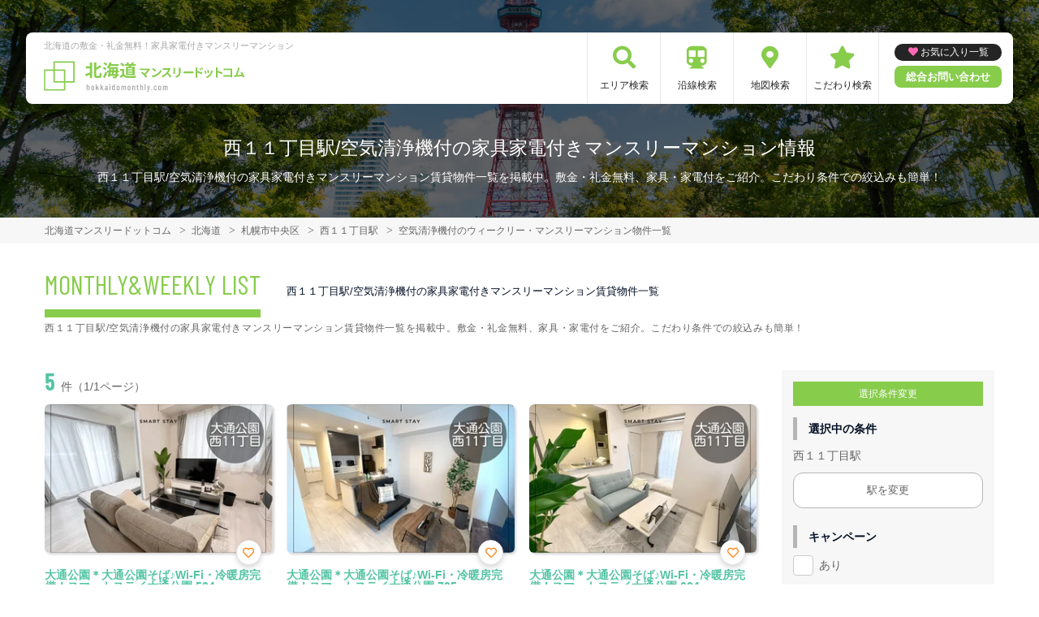

--- FILE ---
content_type: text/html; charset=UTF-8
request_url: https://hokkaidomonthly.com/srch/stations_1346/cond_29/
body_size: 7473
content:
<!DOCTYPE html>
<html lang="ja">
  <head>
        <script data-ad-client="ca-pub-2869867879816334" async src="https://pagead2.googlesyndication.com/pagead/js/adsbygoogle.js"></script>
        <meta charset="utf-8">
    <meta name="viewport" content="width=device-width, initial-scale=1.0">

    <title>西１１丁目駅/空気清浄機付の家具家電付きマンスリーマンション情報｜北海道マンスリードットコム</title>
    <meta name="description" content="【西１１丁目駅】空気清浄機付のウィークリー・マンスリーマンション情報。北海道内で長期滞在なら家具家電付きマンスリーマンションがおすすめ！札幌・旭川・帯広など北海道主要エリアのマンスリーマンションの予約なら【北海道マンスリードットコム】へ。不動産会社が管理する家具付き賃貸（マンスリー・ウィークリー物件）だから安心してご利用いただけます。">
    <meta name="keywords" content="マンスリーマンション,家具付き賃貸,マンスリー,ウィークリー,北海道,札幌市,すすきの,大通り,真駒内,小樽,千歳,北海道,帯広,駅近,ペット可,禁煙,部屋探し,マンション,家具付き,家電付き,法人,学生,受験,長期滞在,短期滞在">
  
    <!-- Resource Hints -->
    <meta http-equiv="x-dns-prefetch-control" content="on">
    <!-- Google Analytics -->
    <link rel="preconnect dns-prefetch" href="//www.google-analytics.com">
    <!-- Fonts -->
    <link rel="preconnect dns-prefetch" href="//fonts.googleapis.com">
    <link rel="preconnect dns-prefetch" href="//kit.fontawesome.com">
    <!-- Google Tag Manager -->
        <link rel="preconnect dns-prefetch" href="//www.googletagmanager.com">
    
        <link rel="canonical" href="https://hokkaidomonthly.com/srch/stations_1346/cond_29/">
      <meta name="robots" content="noarchive"/>

    <link href="https://fonts.googleapis.com/css?family=Barlow+Condensed&display=swap" rel="stylesheet">
    <link href="https://fonts.googleapis.com/css?family=Lato&display=swap" rel="stylesheet">
    <link rel="stylesheet" href="/common/assets/css/common/reset.css?1675156687">
    <link rel="stylesheet" href="/common/assets/css/common/common.css?1714443904">
    <link rel="stylesheet" href="/common/assets/css/common/icon-facility.css?1712645814">
    <link rel="stylesheet" href="/common/assets/css/parts/header/header-a.css?1675156687">
    <link rel="stylesheet" href="/common/assets/css/parts/footer/footer-a.css?1675156687">
    <link rel="stylesheet" href="/common/assets/css/parts/footnav/footnav-a.css?1675156687">
          <link rel="stylesheet" href="/common/assets/css/parts/srch/srchlist/srchlist.css?1725850827">
  <link rel="stylesheet" href="/common/assets/css/parts/srch/srchlist/roomlist.css?1675156687">
  <link rel="stylesheet" href="/common/assets/css/parts/srch/srchlist/srchlist-b.css?1724723964">
        <link rel="stylesheet" href="/common/assets/css/themes/87cc4b.css?1675156687">
        
        <link rel="stylesheet" href="/common/assets/css/common/portal-font.css?1675156687">
    <link rel="stylesheet" href="/common/assets/css/common/site-type/area-portal.css?1675156687">
        <link rel="stylesheet" href="/css/style.css?1675156688">
    <script src="https://kit.fontawesome.com/ca47a01a1d.js" crossorigin="anonymous"></script>

    <script src="https://hokkaidomonthly.com/common/assets/js/common/jquery-3.4.1.min.js"></script>
    <script src="https://hokkaidomonthly.com/common/assets/js/common/common.js?20220221"></script>
        <script src="https://hokkaidomonthly.com/common/assets/js/common/favorite.js"></script>
    <script>
    $(function() {

      // 件数取得
      var url = "https://hokkaidomonthly.com/favorite/count/";
      favoriteCount(url);

      //初期表示設定
      favoriteSelect();
      
      // お気に入りボタンスタイル追加
      addStyleToFavBtn();

      //オンオフ
      var baseAddUrl = 'https://hokkaidomonthly.com/favorite/add/XXXXXXXXXX/';
      var baseDelUrl = 'https://hokkaidomonthly.com/favorite/delete/XXXXXXXXXX/';
      toggleFavorite(baseAddUrl, baseDelUrl);

    });
    </script>
        
    
    
      <script src="https://hokkaidomonthly.com/common/assets/js/pages/srchlist.js"></script>
  <script>
    $(function(){
      activateItemToggle();
    });
  </script>
    
    
    
        <script>(function(w,d,s,l,i){w[l]=w[l]||[];w[l].push({'gtm.start':
    new Date().getTime(),event:'gtm.js'});var f=d.getElementsByTagName(s)[0],
    j=d.createElement(s),dl=l!='dataLayer'?'&l='+l:'';j.async=true;j.src=
    'https://www.googletagmanager.com/gtm.js?id='+i+dl;f.parentNode.insertBefore(j,f);
    })(window,document,'script','dataLayer','GTM-TM8HJKC');</script>
        

  </head>
  <body id="hokkaidomonthly-com">
    
          <noscript><iframe src="https://www.googletagmanager.com/ns.html?id=GTM-TM8HJKC"
      height="0" width="0" style="display:none;visibility:hidden"></iframe></noscript>
        

        <div class="header">
  <link rel="stylesheet" href="/common/assets/css/parts/header/header-nav-a.css?1675156687">
<header>
  <div class="header_box">
    <div class="logo_box">
      <p class="maintitle">北海道の敷金・礼金無料！家具家電付きマンスリーマンション</p>
      <div class="logo_img">
        <a href="https://hokkaidomonthly.com">
          <img src="https://hokkaidomonthly.com/img/logo/logo_main.svg" loading="lazy" alt="北海道の敷金・礼金無料！家具家電付きマンスリーマンション 北海道マンスリードットコム">
        </a>
      </div>
    </div>
    
    <a class="header__navbtn navbtn-request sponly" href="https://weeklyandmonthly.com/inquiry/"></a>
    
    <div class="sponly jq-headNavTgl header__navbtn">
      <div class="header__navbtn-item"></div>
      <div class="header__navbtn-item"></div>
      <div class="header__navbtn-item"></div>
    </div>
    <div class="header__nav jq-headNavTglTarget">
      <ul class="header__nav-list">
                                  <li class="header__nav-list-item area_search"><a class="t-navicon" href="https://hokkaidomonthly.com/search-area/">エリア検索</a></li>
                                      <li class="header__nav-list-item subway"><a class="t-navicon" href="https://hokkaidomonthly.com/srchline/">沿線検索</a></li>
                                      <li class="header__nav-list-item map"><a class="t-navicon" href="https://hokkaidomonthly.com/map/">地図検索</a></li>
                                      <li class="header__nav-list-item star"><a class="t-navicon" href="https://hokkaidomonthly.com/search-kodawari/">こだわり検索</a></li>
                                                                  </ul>
        <div class="header__nav-info">
                    <a class="header__nav-fav" href="https://hokkaidomonthly.com/favorite/">お気に入り一覧</a>
                              <p class="btn_request"><a class="t-bgc--tertiary" href="https://weeklyandmonthly.com/inquiry/">総合お問い合わせ</a></p>
        </div>
    </div>
  </div>
</header>  <div class="inner">
    <h1 class="header__pagetext">西１１丁目駅/空気清浄機付の家具家電付きマンスリーマンション情報</h1>
    <p class="header__pagetext-en">西１１丁目駅/空気清浄機付の家具家電付きマンスリーマンション賃貸物件一覧を掲載中。敷金・礼金無料、家具・家電付をご紹介。こだわり条件での絞込みも簡単！</p>
  </div>
</div>
    <div class="content">
      
<div class="breadcrumb">
  <ol class="breadcrumb-list inner" itemscope itemtype="https://schema.org/BreadcrumbList">
                  <li itemprop="itemListElement" itemscope itemtype="https://schema.org/ListItem">
  <a itemtype="https://schema.org/Thing" itemprop="item" href="https://hokkaidomonthly.com">
    <span itemprop="name">北海道マンスリードットコム</span>
  </a>
  <meta itemprop="position" content="1">
</li>
              <li itemprop="itemListElement" itemscope itemtype="https://schema.org/ListItem">
  <a itemtype="https://schema.org/Thing" itemprop="item" href="https://hokkaidomonthly.com/srch/">
    <span itemprop="name">北海道</span>
  </a>
  <meta itemprop="position" content="2">
</li>
              <li itemprop="itemListElement" itemscope itemtype="https://schema.org/ListItem">
  <a itemtype="https://schema.org/Thing" itemprop="item" href="https://hokkaidomonthly.com/srch/pref_1/city_1101/">
    <span itemprop="name">札幌市中央区</span>
  </a>
  <meta itemprop="position" content="3">
</li>
              <li itemprop="itemListElement" itemscope itemtype="https://schema.org/ListItem">
  <a itemtype="https://schema.org/Thing" itemprop="item" href="https://hokkaidomonthly.com/srch/stations_1346/">
    <span itemprop="name">西１１丁目駅</span>
  </a>
  <meta itemprop="position" content="4">
</li>
              <li itemprop="itemListElement" itemscope itemtype="https://schema.org/ListItem">
  <a itemtype="https://schema.org/Thing" itemprop="item" href="https://hokkaidomonthly.com/srch/stations_1346/cond_29/">
    <span itemprop="name">空気清浄機付のウィークリー・マンスリーマンション物件一覧</span>
  </a>
  <meta itemprop="position" content="5">
</li>
            </ol>
</div>

<div class="roomlist">
  <div class="inner">
    <p class="title-content t-title-content s-title-content">MONTHLY&WEEKLY LIST</p>
    <h2 class="title-content-sub">西１１丁目駅/空気清浄機付の家具家電付きマンスリーマンション賃貸物件一覧</h2>
    <div class="main has-sidebar ">
      <div class="main__list">
        <div class="sort-bar">
          <p class="count"><span class="num t-color--secondary">5</span>件（1/1ページ）</p>
        </div>

                <ul class="roomitemlist">

                                  <li class="roomitemlist__item">
  <ul class="item__img-label">
          </ul>
    <a class="item-inner" href="https://hokkaidomonthly.com/srch/?cm=v&amp;id=866878" target="_blank">
    <p class="item__text-name t-color--secondary">
      大通公園＊大通公園そば♪Wi-Fi・冷暖房完備！スマートステイ大通公園 504・1LDK(No.866878)
            <span class="roomitemlist__favbtn jq-favBtn jq-toggleFavorite jq-addFavoriteList" data-room-id="866878"  data-favoriteadd="https://hokkaidomonthly.com/favorite/add/XXXXXXXXXX/" data-favoritedel="https://hokkaidomonthly.com/favorite/delete/XXXXXXXXXX/" data-favoritejson="https://hokkaidomonthly.com/favorite/json/list/" data-favoritelist="https://hokkaidomonthly.com/favorite/">お気に入り登録</span>
          </p>
    <div class="item__img">
      <img src="https://p1-2ad82ee2.imageflux.jp/c!/f=webp:auto,q=85,w=300,u=0/storage/room/866878/3LvHfo3zWvHWdiK5vNORlBvWjiCH33TisNxExDRQ.jpg" loading="lazy" alt="西１１丁目駅の家具家電付きマンスリーマンション「大通公園＊大通公園そば♪Wi-Fi・冷暖房完備！スマートステイ大通公園 504・1LDK(No.866878)」メイン画像">
    </div>
    <div class="item__text">
      <p class="item__text-detail r-access">
      	          <span>札幌市中央区</span>
              </p>
            <p class="item__text-catch ">【東西線 西11丁目駅すぐ】大通・札幌まですぐ！大通駅・大通公園は徒歩でアクセス可能◎1LDKのきれいなお部屋です♪</p>
            
      
      
          </div>
  </a>
    <div class="item__bottom">
    <table class="room-info">
      <tr>
        <th>アクセス</th>
        <td colspan="3">
                        札幌市軌道線「中央区役所前駅」徒歩7分                </td>
      </tr>
      <tr>
        <th>間取り</th>
        <td>
                1LDK
                </td>
        <th>面積</th>
        <td>
                32m&sup2;
                </td>
      </tr>
      <tr>
        <th>築年数</th>
        <td colspan="3">
                2017年9月築
                </td>
      </tr>
    </table>

        <!-- plan_id=799641 -->
      <table class="plans">
        <thead>
          <tr>
            <th>プラン名・期間</th>
            <th class="r-price__ttl">月額目安</th>
          </tr>
        </thead>
        <tbody class="r-price__num">
                                      <!-- rooms.id=866878 -->
              <tr data-plan-id="799641">
                <th class="r-price__num-name">
                  <strong>大通公園｜【Wi-Fi無料】基本プラン</strong>
                  <br>
                                    <span>30日以上～365日未満</span>
                                  </th>
                <td class="r-price__num__total-month-amount">
                                    <p class="total-month-amount"><strong>173,000</strong>円/月～</p>
                                    <span>初期費用他 39,600円～</span>
                </td>
              </tr>
                    </tbody>
      </table>
      </div>
    <div class="item__bottom">
    <ul class="condition">
            <li class="condition__item">空気清浄機付</li>
            <li class="condition__item">女性向け</li>
            <li class="condition__item">高級・ハイグレード</li>
            <li class="condition__item">駅近</li>
            <li class="condition__item">インターネット無料</li>
          </ul>
  </div>

  
    <div class="item__bottom2">
        <div class="roomitemlist__breadcrumb">
    <ul class="roomitemlist__breadcrumb-list" itemscope itemtype="https://schema.org/BreadcrumbList">
                                  <li class="roomitemlist__breadcrumb-list-item" itemprop="itemListElement" itemscope itemtype="https://schema.org/ListItem">
  <a itemtype="https://schema.org/Thing" itemprop="item" href="https://hokkaidomonthly.com/srch/pref_1/">
    <span itemprop="name">北海道</span>
  </a>
  <meta itemprop="position" content="1">
</li>
                                      <li class="roomitemlist__breadcrumb-list-item" itemprop="itemListElement" itemscope itemtype="https://schema.org/ListItem">
  <a itemtype="https://schema.org/Thing" itemprop="item" href="https://hokkaidomonthly.com/srch/pref_1/city_1101/">
    <span itemprop="name">札幌市中央区</span>
  </a>
  <meta itemprop="position" content="2">
</li>
                            </ul>
</div>      </div>
  
    
  <ul class="item__btn">
        <a class="t-btn--primary item__btn-link contact" href="https://hokkaidomonthly.com/reserve/?bb_id=866878">お問合わせ</a>
    <a class="t-btn--secondary item__btn-link tel" href="tel:050-7587-6305">電話する</a>
      </ul>
      <p class="roomitemlist__accountname">運営会社：<a href="https://hokkaidomonthly.com/srchcompany/dtl_832/">Weekly&amp;Monthly株式会社</a></p>
  </li>                                              <li class="roomitemlist__item">
  <ul class="item__img-label">
          </ul>
    <a class="item-inner" href="https://hokkaidomonthly.com/srch/?cm=v&amp;id=843162" target="_blank">
    <p class="item__text-name t-color--secondary">
      大通公園＊大通公園そば♪Wi-Fi・冷暖房完備！スマートステイ大通公園 705・1LDK(No.843162)
            <span class="roomitemlist__favbtn jq-favBtn jq-toggleFavorite jq-addFavoriteList" data-room-id="843162"  data-favoriteadd="https://hokkaidomonthly.com/favorite/add/XXXXXXXXXX/" data-favoritedel="https://hokkaidomonthly.com/favorite/delete/XXXXXXXXXX/" data-favoritejson="https://hokkaidomonthly.com/favorite/json/list/" data-favoritelist="https://hokkaidomonthly.com/favorite/">お気に入り登録</span>
          </p>
    <div class="item__img">
      <img src="https://p1-2ad82ee2.imageflux.jp/c!/f=webp:auto,q=85,w=300,u=0/storage/room/843162/Go1AbHZs2tU3nKztJg1h39mTa5OgkbOjq4ET3jPh.jpg" loading="lazy" alt="西１１丁目駅の家具家電付きマンスリーマンション「大通公園＊大通公園そば♪Wi-Fi・冷暖房完備！スマートステイ大通公園 705・1LDK(No.843162)」メイン画像">
    </div>
    <div class="item__text">
      <p class="item__text-detail r-access">
      	          <span>札幌市中央区</span>
              </p>
            <p class="item__text-catch ">【人気の1LDK♪】大通駅まですぐの東西線 西11丁目駅から徒歩4分。札幌駅までのアクセスも楽々です！落ち着いた雰囲気のお部屋でゆったりとお過ごしください(^^)/</p>
            
      
      
          </div>
  </a>
    <div class="item__bottom">
    <table class="room-info">
      <tr>
        <th>アクセス</th>
        <td colspan="3">
                        札幌市軌道線「中央区役所前駅」徒歩7分                </td>
      </tr>
      <tr>
        <th>間取り</th>
        <td>
                1LDK
                </td>
        <th>面積</th>
        <td>
                34m&sup2;
                </td>
      </tr>
      <tr>
        <th>築年数</th>
        <td colspan="3">
                2017年9月築
                </td>
      </tr>
    </table>

        <!-- plan_id=799641 -->
      <table class="plans">
        <thead>
          <tr>
            <th>プラン名・期間</th>
            <th class="r-price__ttl">月額目安</th>
          </tr>
        </thead>
        <tbody class="r-price__num">
                                      <!-- rooms.id=843162 -->
              <tr data-plan-id="799641">
                <th class="r-price__num-name">
                  <strong>大通公園｜【Wi-Fi無料】基本プラン</strong>
                  <br>
                                    <span>30日以上～365日未満</span>
                                  </th>
                <td class="r-price__num__total-month-amount">
                                    <p class="total-month-amount"><strong>173,000</strong>円/月～</p>
                                    <span>初期費用他 39,600円～</span>
                </td>
              </tr>
                    </tbody>
      </table>
      </div>
    <div class="item__bottom">
    <ul class="condition">
            <li class="condition__item">空気清浄機付</li>
            <li class="condition__item">女性向け</li>
            <li class="condition__item">高級・ハイグレード</li>
            <li class="condition__item">駅近</li>
            <li class="condition__item">インターネット無料</li>
          </ul>
  </div>

  
    <div class="item__bottom2">
        <div class="roomitemlist__breadcrumb">
    <ul class="roomitemlist__breadcrumb-list" itemscope itemtype="https://schema.org/BreadcrumbList">
                                  <li class="roomitemlist__breadcrumb-list-item" itemprop="itemListElement" itemscope itemtype="https://schema.org/ListItem">
  <a itemtype="https://schema.org/Thing" itemprop="item" href="https://hokkaidomonthly.com/srch/pref_1/">
    <span itemprop="name">北海道</span>
  </a>
  <meta itemprop="position" content="1">
</li>
                                      <li class="roomitemlist__breadcrumb-list-item" itemprop="itemListElement" itemscope itemtype="https://schema.org/ListItem">
  <a itemtype="https://schema.org/Thing" itemprop="item" href="https://hokkaidomonthly.com/srch/pref_1/city_1101/">
    <span itemprop="name">札幌市中央区</span>
  </a>
  <meta itemprop="position" content="2">
</li>
                            </ul>
</div>      </div>
  
    
  <ul class="item__btn">
        <a class="t-btn--primary item__btn-link contact" href="https://hokkaidomonthly.com/reserve/?bb_id=843162">お問合わせ</a>
    <a class="t-btn--secondary item__btn-link tel" href="tel:050-7587-6305">電話する</a>
      </ul>
      <p class="roomitemlist__accountname">運営会社：<a href="https://hokkaidomonthly.com/srchcompany/dtl_832/">Weekly&amp;Monthly株式会社</a></p>
  </li>                                              <li class="roomitemlist__item">
  <ul class="item__img-label">
          </ul>
    <a class="item-inner" href="https://hokkaidomonthly.com/srch/?cm=v&amp;id=843443" target="_blank">
    <p class="item__text-name t-color--secondary">
      大通公園＊大通公園そば♪Wi-Fi・冷暖房完備！スマートステイ大通公園 604・1LDK(No.843443)
            <span class="roomitemlist__favbtn jq-favBtn jq-toggleFavorite jq-addFavoriteList" data-room-id="843443"  data-favoriteadd="https://hokkaidomonthly.com/favorite/add/XXXXXXXXXX/" data-favoritedel="https://hokkaidomonthly.com/favorite/delete/XXXXXXXXXX/" data-favoritejson="https://hokkaidomonthly.com/favorite/json/list/" data-favoritelist="https://hokkaidomonthly.com/favorite/">お気に入り登録</span>
          </p>
    <div class="item__img">
      <img src="https://p1-2ad82ee2.imageflux.jp/c!/f=webp:auto,q=85,w=300,u=0/storage/room/843443/cOlc44RykJPX84ha3xm4AiWBeU0PGQDItKIC9TN7.jpg" loading="lazy" alt="西１１丁目駅の家具家電付きマンスリーマンション「大通公園＊大通公園そば♪Wi-Fi・冷暖房完備！スマートステイ大通公園 604・1LDK(No.843443)」メイン画像">
    </div>
    <div class="item__text">
      <p class="item__text-detail r-access">
      	          <span>札幌市中央区</span>
              </p>
            <p class="item__text-catch ">【札幌中心部で利便性抜群】東西線 西11丁目駅まで徒歩4分！Wi-Fi無料、オートロック、宅配ボックスあり、冷暖房完備のキレイな物件です♪</p>
            
      
      
          </div>
  </a>
    <div class="item__bottom">
    <table class="room-info">
      <tr>
        <th>アクセス</th>
        <td colspan="3">
                        札幌市軌道線「中央区役所前駅」徒歩7分                </td>
      </tr>
      <tr>
        <th>間取り</th>
        <td>
                1LDK
                </td>
        <th>面積</th>
        <td>
                32m&sup2;
                </td>
      </tr>
      <tr>
        <th>築年数</th>
        <td colspan="3">
                2017年9月築
                </td>
      </tr>
    </table>

        <!-- plan_id=799641 -->
      <table class="plans">
        <thead>
          <tr>
            <th>プラン名・期間</th>
            <th class="r-price__ttl">月額目安</th>
          </tr>
        </thead>
        <tbody class="r-price__num">
                                      <!-- rooms.id=843443 -->
              <tr data-plan-id="799641">
                <th class="r-price__num-name">
                  <strong>大通公園｜【Wi-Fi無料】基本プラン</strong>
                  <br>
                                    <span>30日以上～365日未満</span>
                                  </th>
                <td class="r-price__num__total-month-amount">
                                    <p class="total-month-amount"><strong>173,000</strong>円/月～</p>
                                    <span>初期費用他 39,600円～</span>
                </td>
              </tr>
                    </tbody>
      </table>
      </div>
    <div class="item__bottom">
    <ul class="condition">
            <li class="condition__item">空気清浄機付</li>
            <li class="condition__item">女性向け</li>
            <li class="condition__item">高級・ハイグレード</li>
            <li class="condition__item">駅近</li>
            <li class="condition__item">インターネット無料</li>
          </ul>
  </div>

  
    <div class="item__bottom2">
        <div class="roomitemlist__breadcrumb">
    <ul class="roomitemlist__breadcrumb-list" itemscope itemtype="https://schema.org/BreadcrumbList">
                                  <li class="roomitemlist__breadcrumb-list-item" itemprop="itemListElement" itemscope itemtype="https://schema.org/ListItem">
  <a itemtype="https://schema.org/Thing" itemprop="item" href="https://hokkaidomonthly.com/srch/pref_1/">
    <span itemprop="name">北海道</span>
  </a>
  <meta itemprop="position" content="1">
</li>
                                      <li class="roomitemlist__breadcrumb-list-item" itemprop="itemListElement" itemscope itemtype="https://schema.org/ListItem">
  <a itemtype="https://schema.org/Thing" itemprop="item" href="https://hokkaidomonthly.com/srch/pref_1/city_1101/">
    <span itemprop="name">札幌市中央区</span>
  </a>
  <meta itemprop="position" content="2">
</li>
                            </ul>
</div>      </div>
  
    
  <ul class="item__btn">
        <a class="t-btn--primary item__btn-link contact" href="https://hokkaidomonthly.com/reserve/?bb_id=843443">お問合わせ</a>
    <a class="t-btn--secondary item__btn-link tel" href="tel:050-7587-6305">電話する</a>
      </ul>
      <p class="roomitemlist__accountname">運営会社：<a href="https://hokkaidomonthly.com/srchcompany/dtl_832/">Weekly&amp;Monthly株式会社</a></p>
  </li>                                              <li class="roomitemlist__item">
  <ul class="item__img-label">
          </ul>
    <a class="item-inner" href="https://hokkaidomonthly.com/srch/?cm=v&amp;id=917726" target="_blank">
    <p class="item__text-name t-color--secondary">
      大通公園＊大通公園そば♪Wi-Fi・冷暖房完備！スマートステイ大通公園 303・1LDK(No.917726)
            <span class="roomitemlist__favbtn jq-favBtn jq-toggleFavorite jq-addFavoriteList" data-room-id="917726"  data-favoriteadd="https://hokkaidomonthly.com/favorite/add/XXXXXXXXXX/" data-favoritedel="https://hokkaidomonthly.com/favorite/delete/XXXXXXXXXX/" data-favoritejson="https://hokkaidomonthly.com/favorite/json/list/" data-favoritelist="https://hokkaidomonthly.com/favorite/">お気に入り登録</span>
          </p>
    <div class="item__img">
      <img src="https://p1-2ad82ee2.imageflux.jp/c!/f=webp:auto,q=85,w=300,u=0/storage/room/917726/PaFmcd6LmGJHaj6IlaYn0dFGH08YGuMogeoexj10.jpg" loading="lazy" alt="西１１丁目駅の家具家電付きマンスリーマンション「大通公園＊大通公園そば♪Wi-Fi・冷暖房完備！スマートステイ大通公園 303・1LDK(No.917726)」メイン画像">
    </div>
    <div class="item__text">
      <p class="item__text-detail r-access">
      	          <span>札幌市中央区</span>
              </p>
            <p class="item__text-catch ">【札幌・大通エリア】人気の東西線 西11丁目駅すぐ、駅まで徒歩4分と駅近です(^^)/大通公園そばで札幌中心部の好立地♪</p>
            
      
      
          </div>
  </a>
    <div class="item__bottom">
    <table class="room-info">
      <tr>
        <th>アクセス</th>
        <td colspan="3">
                        札幌市軌道線「中央区役所前駅」徒歩7分                </td>
      </tr>
      <tr>
        <th>間取り</th>
        <td>
                1LDK
                </td>
        <th>面積</th>
        <td>
                32m&sup2;
                </td>
      </tr>
      <tr>
        <th>築年数</th>
        <td colspan="3">
                2017年9月築
                </td>
      </tr>
    </table>

        <!-- plan_id=799641 -->
      <table class="plans">
        <thead>
          <tr>
            <th>プラン名・期間</th>
            <th class="r-price__ttl">月額目安</th>
          </tr>
        </thead>
        <tbody class="r-price__num">
                                      <!-- rooms.id=917726 -->
              <tr data-plan-id="799641">
                <th class="r-price__num-name">
                  <strong>大通公園｜【Wi-Fi無料】基本プラン</strong>
                  <br>
                                    <span>30日以上～365日未満</span>
                                  </th>
                <td class="r-price__num__total-month-amount">
                                    <p class="total-month-amount"><strong>173,000</strong>円/月～</p>
                                    <span>初期費用他 39,600円～</span>
                </td>
              </tr>
                    </tbody>
      </table>
      </div>
    <div class="item__bottom">
    <ul class="condition">
            <li class="condition__item">空気清浄機付</li>
            <li class="condition__item">女性向け</li>
            <li class="condition__item">高級・ハイグレード</li>
            <li class="condition__item">駅近</li>
            <li class="condition__item">インターネット無料</li>
          </ul>
  </div>

  
    <div class="item__bottom2">
        <div class="roomitemlist__breadcrumb">
    <ul class="roomitemlist__breadcrumb-list" itemscope itemtype="https://schema.org/BreadcrumbList">
                                  <li class="roomitemlist__breadcrumb-list-item" itemprop="itemListElement" itemscope itemtype="https://schema.org/ListItem">
  <a itemtype="https://schema.org/Thing" itemprop="item" href="https://hokkaidomonthly.com/srch/pref_1/">
    <span itemprop="name">北海道</span>
  </a>
  <meta itemprop="position" content="1">
</li>
                                      <li class="roomitemlist__breadcrumb-list-item" itemprop="itemListElement" itemscope itemtype="https://schema.org/ListItem">
  <a itemtype="https://schema.org/Thing" itemprop="item" href="https://hokkaidomonthly.com/srch/pref_1/city_1101/">
    <span itemprop="name">札幌市中央区</span>
  </a>
  <meta itemprop="position" content="2">
</li>
                            </ul>
</div>      </div>
  
    
  <ul class="item__btn">
        <a class="t-btn--primary item__btn-link contact" href="https://hokkaidomonthly.com/reserve/?bb_id=917726">お問合わせ</a>
    <a class="t-btn--secondary item__btn-link tel" href="tel:050-7587-6305">電話する</a>
      </ul>
      <p class="roomitemlist__accountname">運営会社：<a href="https://hokkaidomonthly.com/srchcompany/dtl_832/">Weekly&amp;Monthly株式会社</a></p>
  </li>                                              <li class="roomitemlist__item">
  <ul class="item__img-label">
          </ul>
    <a class="item-inner" href="https://hokkaidomonthly.com/srch/?cm=v&amp;id=843073" target="_blank">
    <p class="item__text-name t-color--secondary">
      大通公園＊大通公園そば♪Wi-Fi・冷暖房完備！スマートステイ大通公園 1005・1LDK(No.843073)
            <span class="roomitemlist__favbtn jq-favBtn jq-toggleFavorite jq-addFavoriteList" data-room-id="843073"  data-favoriteadd="https://hokkaidomonthly.com/favorite/add/XXXXXXXXXX/" data-favoritedel="https://hokkaidomonthly.com/favorite/delete/XXXXXXXXXX/" data-favoritejson="https://hokkaidomonthly.com/favorite/json/list/" data-favoritelist="https://hokkaidomonthly.com/favorite/">お気に入り登録</span>
          </p>
    <div class="item__img">
      <img src="https://p1-2ad82ee2.imageflux.jp/c!/f=webp:auto,q=85,w=300,u=0/storage/room/843073/LU7EbV6f6TLvupuQRy20IJa79qV80XRopl7ornDI.jpg" loading="lazy" alt="西１１丁目駅の家具家電付きマンスリーマンション「大通公園＊大通公園そば♪Wi-Fi・冷暖房完備！スマートステイ大通公園 1005・1LDK(No.843073)」メイン画像">
    </div>
    <div class="item__text">
      <p class="item__text-detail r-access">
      	          <span>札幌市中央区</span>
              </p>
            <p class="item__text-catch ">【大通公園すぐの西11丁目駅エリア】大通駅徒歩圏内の好立地♪清潔感・落ち着きのある居室でワンランク上の滞在が叶います(*^^*)</p>
            
      
      
          </div>
  </a>
    <div class="item__bottom">
    <table class="room-info">
      <tr>
        <th>アクセス</th>
        <td colspan="3">
                        札幌市軌道線「中央区役所前駅」徒歩7分                </td>
      </tr>
      <tr>
        <th>間取り</th>
        <td>
                1LDK
                </td>
        <th>面積</th>
        <td>
                34m&sup2;
                </td>
      </tr>
      <tr>
        <th>築年数</th>
        <td colspan="3">
                2017年9月築
                </td>
      </tr>
    </table>

        <!-- plan_id=799641 -->
      <table class="plans">
        <thead>
          <tr>
            <th>プラン名・期間</th>
            <th class="r-price__ttl">月額目安</th>
          </tr>
        </thead>
        <tbody class="r-price__num">
                                      <!-- rooms.id=843073 -->
              <tr data-plan-id="799641">
                <th class="r-price__num-name">
                  <strong>大通公園｜【Wi-Fi無料】基本プラン</strong>
                  <br>
                                    <span>30日以上～365日未満</span>
                                  </th>
                <td class="r-price__num__total-month-amount">
                                    <p class="total-month-amount"><strong>173,000</strong>円/月～</p>
                                    <span>初期費用他 39,600円～</span>
                </td>
              </tr>
                    </tbody>
      </table>
      </div>
    <div class="item__bottom">
    <ul class="condition">
            <li class="condition__item">空気清浄機付</li>
            <li class="condition__item">女性向け</li>
            <li class="condition__item">高級・ハイグレード</li>
            <li class="condition__item">駅近</li>
            <li class="condition__item">インターネット無料</li>
          </ul>
  </div>

  
    <div class="item__bottom2">
        <div class="roomitemlist__breadcrumb">
    <ul class="roomitemlist__breadcrumb-list" itemscope itemtype="https://schema.org/BreadcrumbList">
                                  <li class="roomitemlist__breadcrumb-list-item" itemprop="itemListElement" itemscope itemtype="https://schema.org/ListItem">
  <a itemtype="https://schema.org/Thing" itemprop="item" href="https://hokkaidomonthly.com/srch/pref_1/">
    <span itemprop="name">北海道</span>
  </a>
  <meta itemprop="position" content="1">
</li>
                                      <li class="roomitemlist__breadcrumb-list-item" itemprop="itemListElement" itemscope itemtype="https://schema.org/ListItem">
  <a itemtype="https://schema.org/Thing" itemprop="item" href="https://hokkaidomonthly.com/srch/pref_1/city_1101/">
    <span itemprop="name">札幌市中央区</span>
  </a>
  <meta itemprop="position" content="2">
</li>
                            </ul>
</div>      </div>
  
    
  <ul class="item__btn">
        <a class="t-btn--primary item__btn-link contact" href="https://hokkaidomonthly.com/reserve/?bb_id=843073">お問合わせ</a>
    <a class="t-btn--secondary item__btn-link tel" href="tel:050-7587-6305">電話する</a>
      </ul>
      <p class="roomitemlist__accountname">運営会社：<a href="https://hokkaidomonthly.com/srchcompany/dtl_832/">Weekly&amp;Monthly株式会社</a></p>
  </li>                      
        </ul>

        <div class="pager">
        
        </div>
                  
          
          
          
          
                                
          
          
                                              </div>

            <span id="jump-srchcond"></span>
      <p class="search-title-sub">西１１丁目駅/空気清浄機付の家具家電付きマンスリーマンション賃貸物件一覧を掲載中。敷金・礼金無料、家具・家電付をご紹介。こだわり条件での絞込みも簡単！<span class="search-title-sub-trigger">…</span></p>
      <div class="main__menu">
                <div class="condpanel">
          <p class="condpanel__title t-label-item">選択条件変更</p>
          <form method="post" action="https://hokkaidomonthly.com/room-search/">
            <input type="hidden" name="_token" value="pFhvkoQjZvtvR9cxKRC12HIJSRJrIgolR5nbAzWa" autocomplete="off">
            
            
            
            
            
            
            
                        <input type="hidden" name="station_id" value="1346" />
            
            
            <div class="condpanel__item">
              <p class="condpanel__item-title">選択中の条件</p>
                            <p class="txt-selected">西１１丁目駅</p>
                                            <a href="https://hokkaidomonthly.com/srchline/" class="areaselect-link">駅を変更</a>
                            
              
              <!-- 市区町村リンク -->
                          </div>
                                                
                        <div class="jq-showMoreTarget">
                            <div class="condpanel__item">
                <p class="condpanel__item-title">キャンペーン</p>
                <div class="checkboxlist">
                  <input type="checkbox" name="campaign" id="campaign" value="1" >
                  <label for="campaign">あり</label>
                </div>
              </div>
              
              <div class="condpanel__item">
                <p class="condpanel__item-title">駅徒歩</p>
                <div class="select">
                  <select name="on_foot">
                    <option value="">指定しない</option>
                                        <option value="1" >1分以内</option>
                                        <option value="3" >3分以内</option>
                                        <option value="5" >5分以内</option>
                                        <option value="7" >7分以内</option>
                                        <option value="10" >10分以内</option>
                                        <option value="15" >15分以内</option>
                                        <option value="20" >20分以内</option>
                                      </select>
                </div>
              </div>

              <div class="condpanel__item">
                <p class="condpanel__item-title">部屋面積</p>
                <div class="select-range">
                  <div class="select">
                    <select name="room_size_st">
                      <option value="">下限</option>
                                            <option value="15" >15㎡</option>
                                            <option value="20" >20㎡</option>
                                            <option value="25" >25㎡</option>
                                            <option value="30" >30㎡</option>
                                            <option value="35" >35㎡</option>
                                            <option value="40" >40㎡</option>
                                            <option value="45" >45㎡</option>
                                            <option value="50" >50㎡</option>
                                            <option value="60" >60㎡</option>
                                            <option value="70" >70㎡</option>
                                            <option value="80" >80㎡</option>
                                            <option value="90" >90㎡</option>
                                            <option value="100" >100㎡</option>
                                            <option value="200" >200㎡</option>
                                          </select>
                  </div>
                  <span class="dash">～</span>
                  <div class="select">
                    <select name="room_size_ed">
                      <option value="">上限</option>
                                            <option value="15" >15㎡</option>
                                            <option value="20" >20㎡</option>
                                            <option value="25" >25㎡</option>
                                            <option value="30" >30㎡</option>
                                            <option value="35" >35㎡</option>
                                            <option value="40" >40㎡</option>
                                            <option value="45" >45㎡</option>
                                            <option value="50" >50㎡</option>
                                            <option value="60" >60㎡</option>
                                            <option value="70" >70㎡</option>
                                            <option value="80" >80㎡</option>
                                            <option value="90" >90㎡</option>
                                            <option value="100" >100㎡</option>
                                            <option value="200" >200㎡</option>
                                          </select>
                  </div>
                </div>
              </div>

              <div class="condpanel__item">
                <p class="condpanel__item-title">こだわり条件</p>
                <div class="checkboxlist">
                                    <input type="checkbox" name="cond[]" id="cond-16" value="16" >
                  <label for="cond-16">
                    <a href="https://hokkaidomonthly.com/srch/stations_1346/cond_16/">女性向け</a>
                  </label>
                                    <input type="checkbox" name="cond[]" id="cond-22" value="22" >
                  <label for="cond-22">
                    <a href="https://hokkaidomonthly.com/srch/stations_1346/cond_22/">ファミリー向け</a>
                  </label>
                                    <input type="checkbox" name="cond[]" id="cond-34" value="34" >
                  <label for="cond-34">
                    <a href="https://hokkaidomonthly.com/srch/stations_1346/cond_34/">同棲向け</a>
                  </label>
                                    <input type="checkbox" name="cond[]" id="cond-6" value="6" >
                  <label for="cond-6">
                    <a href="https://hokkaidomonthly.com/srch/stations_1346/cond_6/">ペット可</a>
                  </label>
                                    <input type="checkbox" name="cond[]" id="cond-13" value="13" >
                  <label for="cond-13">
                    <a href="https://hokkaidomonthly.com/srch/stations_1346/cond_13/">高級・ハイグレード</a>
                  </label>
                                    <input type="checkbox" name="cond[]" id="cond-33" value="33" >
                  <label for="cond-33">
                    <a href="https://hokkaidomonthly.com/srch/stations_1346/cond_33/">家具なしOK</a>
                  </label>
                                    <input type="checkbox" name="cond[]" id="cond-1" value="1" >
                  <label for="cond-1">
                    <a href="https://hokkaidomonthly.com/srch/stations_1346/cond_1/">駅近</a>
                  </label>
                                    <input type="checkbox" name="cond[]" id="cond-2" value="2" >
                  <label for="cond-2">
                    <a href="https://hokkaidomonthly.com/srch/stations_1346/cond_2/">インターネット無料</a>
                  </label>
                                    <input type="checkbox" name="cond[]" id="cond-3" value="3" >
                  <label for="cond-3">
                    <a href="https://hokkaidomonthly.com/srch/stations_1346/cond_3/">wifiあり</a>
                  </label>
                                    <input type="checkbox" name="cond[]" id="cond-4" value="4" >
                  <label for="cond-4">
                    <a href="https://hokkaidomonthly.com/srch/stations_1346/cond_4/">駐車場あり</a>
                  </label>
                  
                  <div class="jq-showMoreTargetPC">
                                    <input type="checkbox" name="cond[]" id="cond-5" value="5" >
                  <label for="cond-5">
                    <a href="https://hokkaidomonthly.com/srch/stations_1346/cond_5/">オートロック</a>
                  </label>
                                    <input type="checkbox" name="cond[]" id="cond-7" value="7" >
                  <label for="cond-7">
                    <a href="https://hokkaidomonthly.com/srch/stations_1346/cond_7/">手数料無料</a>
                  </label>
                                    <input type="checkbox" name="cond[]" id="cond-8" value="8" >
                  <label for="cond-8">
                    <a href="https://hokkaidomonthly.com/srch/stations_1346/cond_8/">保証人不要</a>
                  </label>
                                    <input type="checkbox" name="cond[]" id="cond-9" value="9" >
                  <label for="cond-9">
                    <a href="https://hokkaidomonthly.com/srch/stations_1346/cond_9/">広めのLDK</a>
                  </label>
                                    <input type="checkbox" name="cond[]" id="cond-10" value="10" >
                  <label for="cond-10">
                    <a href="https://hokkaidomonthly.com/srch/stations_1346/cond_10/">風呂･トイレ別</a>
                  </label>
                                    <input type="checkbox" name="cond[]" id="cond-11" value="11" >
                  <label for="cond-11">
                    <a href="https://hokkaidomonthly.com/srch/stations_1346/cond_11/">家具付賃貸</a>
                  </label>
                                    <input type="checkbox" name="cond[]" id="cond-12" value="12" >
                  <label for="cond-12">
                    <a href="https://hokkaidomonthly.com/srch/stations_1346/cond_12/">禁煙ルーム</a>
                  </label>
                                    <input type="checkbox" name="cond[]" id="cond-14" value="14" >
                  <label for="cond-14">
                    <a href="https://hokkaidomonthly.com/srch/stations_1346/cond_14/">温泉付き</a>
                  </label>
                                    <input type="checkbox" name="cond[]" id="cond-15" value="15" >
                  <label for="cond-15">
                    <a href="https://hokkaidomonthly.com/srch/stations_1346/cond_15/">カード決済OK</a>
                  </label>
                                    <input type="checkbox" name="cond[]" id="cond-17" value="17" >
                  <label for="cond-17">
                    <a href="https://hokkaidomonthly.com/srch/stations_1346/cond_17/">デザイナーズ</a>
                  </label>
                                    <input type="checkbox" name="cond[]" id="cond-18" value="18" >
                  <label for="cond-18">
                    <a href="https://hokkaidomonthly.com/srch/stations_1346/cond_18/">リフォーム済</a>
                  </label>
                                    <input type="checkbox" name="cond[]" id="cond-19" value="19" >
                  <label for="cond-19">
                    <a href="https://hokkaidomonthly.com/srch/stations_1346/cond_19/">上階･眺望抜群</a>
                  </label>
                                    <input type="checkbox" name="cond[]" id="cond-20" value="20" >
                  <label for="cond-20">
                    <a href="https://hokkaidomonthly.com/srch/stations_1346/cond_20/">学生向け</a>
                  </label>
                                    <input type="checkbox" name="cond[]" id="cond-21" value="21" >
                  <label for="cond-21">
                    <a href="https://hokkaidomonthly.com/srch/stations_1346/cond_21/">法人契約歓迎</a>
                  </label>
                                    <input type="checkbox" name="cond[]" id="cond-23" value="23" >
                  <label for="cond-23">
                    <a href="https://hokkaidomonthly.com/srch/stations_1346/cond_23/">出張・研修向け</a>
                  </label>
                                    <input type="checkbox" name="cond[]" id="cond-24" value="24" >
                  <label for="cond-24">
                    <a href="https://hokkaidomonthly.com/srch/stations_1346/cond_24/">日当り良好</a>
                  </label>
                                    <input type="checkbox" name="cond[]" id="cond-25" value="25" >
                  <label for="cond-25">
                    <a href="https://hokkaidomonthly.com/srch/stations_1346/cond_25/">閑静な住宅地</a>
                  </label>
                                    <input type="checkbox" name="cond[]" id="cond-26" value="26" >
                  <label for="cond-26">
                    <a href="https://hokkaidomonthly.com/srch/stations_1346/cond_26/">清掃サービス有</a>
                  </label>
                                    <input type="checkbox" name="cond[]" id="cond-27" value="27" >
                  <label for="cond-27">
                    <a href="https://hokkaidomonthly.com/srch/stations_1346/cond_27/">賃料交渉可</a>
                  </label>
                                    <input type="checkbox" name="cond[]" id="cond-28" value="28" >
                  <label for="cond-28">
                    <a href="https://hokkaidomonthly.com/srch/stations_1346/cond_28/">テレワーク・在宅勤務可</a>
                  </label>
                                    <input type="checkbox" name="cond[]" id="cond-29" value="29" checked="checked" >
                  <label for="cond-29">
                    <a href="https://hokkaidomonthly.com/srch/stations_1346/cond_29/">空気清浄機付</a>
                  </label>
                                    <input type="checkbox" name="cond[]" id="cond-30" value="30" >
                  <label for="cond-30">
                    <a href="https://hokkaidomonthly.com/srch/stations_1346/cond_30/">病院近く</a>
                  </label>
                                    <input type="checkbox" name="cond[]" id="cond-31" value="31" >
                  <label for="cond-31">
                    <a href="https://hokkaidomonthly.com/srch/stations_1346/cond_31/">大学近く</a>
                  </label>
                                    <input type="checkbox" name="cond[]" id="cond-32" value="32" >
                  <label for="cond-32">
                    <a href="https://hokkaidomonthly.com/srch/stations_1346/cond_32/">特急対応可</a>
                  </label>
                                    </div>

                </div>
              </div>
              <p class="btn-more pconly jq-showMorePC">さらに表示</p>

              <input type="submit" value="この条件で検索" class="btn-submit">
            </div>
            <p class="btn-more sponly jq-showMore">さらに表示</p>
          </form>
        </div>

      </div><!--/.main__menu-->
       
    </div>

  </div>
</div>





    </div>
    
    <div class="inner">
  <p class="common_siteinfo" id="position-footer">
      北海道の家具家電付きウィークリーマンション・マンスリーマンション情報！マンスリー＋ウィークリーでのご利用も可能です。連泊・長期出張の経費削減に、法人様にも大好評！<br />
北海道マンスリードットコムには、宅地建物取引士・マンション管理士・管理業務主任者など国家資格保有者が在籍している不動産管理会社や不動産オーナー直物件が掲載されています。寮・社宅としても安心してご利用いただけます！家具家電付きで単身赴任にも便利です。
    </p>
</div>


<div class="footer t-bgc--sub">
  <footer>
    <div class="inner">
      <p class="footer_text"><span>北海道マンスリードットコム</span><span class="pconly">｜</span><span>北海道の敷金・礼金無料！家具家電付きマンスリーマンション</span></p>
      <ul class="footer_nav">
        <li><a href="https://hokkaidomonthly.com/link/">関連リンク</a></li>
        <li><a href="https://hokkaidomonthly.com/sitemap/">サイトマップ</a></li>
                <li><a href="https://hokkaidomonthly.com/terms/">利用規約</a></li>
                <li><a href="https://hokkaidomonthly.com/privacypolicy/">プライバシーポリシー</a></li>
        <li><a href="https://hokkaidomonthly.com/company/">サイト運営会社</a></li>
        
                <li><a href="https://weeklyandmonthly.co.jp/service/monthlyportal/order/">掲載のお問い合わせ</a></li>
              </ul>
    </div>
    <div class="copy_box t-bgc--tertiary">
      <div class="inner">
        <p class="copy_text">Copyright(c) 北海道マンスリードットコム.All right reserved.</p>
      </div>
    </div>
  </footer>
</div>
<!-- //footer -->
  </body>
</html>


--- FILE ---
content_type: text/html; charset=utf-8
request_url: https://www.google.com/recaptcha/api2/aframe
body_size: 182
content:
<!DOCTYPE HTML><html><head><meta http-equiv="content-type" content="text/html; charset=UTF-8"></head><body><script nonce="807lJTTanALGNo7yjXe9bQ">/** Anti-fraud and anti-abuse applications only. See google.com/recaptcha */ try{var clients={'sodar':'https://pagead2.googlesyndication.com/pagead/sodar?'};window.addEventListener("message",function(a){try{if(a.source===window.parent){var b=JSON.parse(a.data);var c=clients[b['id']];if(c){var d=document.createElement('img');d.src=c+b['params']+'&rc='+(localStorage.getItem("rc::a")?sessionStorage.getItem("rc::b"):"");window.document.body.appendChild(d);sessionStorage.setItem("rc::e",parseInt(sessionStorage.getItem("rc::e")||0)+1);localStorage.setItem("rc::h",'1768987036290');}}}catch(b){}});window.parent.postMessage("_grecaptcha_ready", "*");}catch(b){}</script></body></html>

--- FILE ---
content_type: image/svg+xml
request_url: https://hokkaidomonthly.com/img/logo/logo_main.svg
body_size: 3994
content:
<?xml version="1.0" encoding="utf-8"?>
<!-- Generator: Adobe Illustrator 24.2.3, SVG Export Plug-In . SVG Version: 6.00 Build 0)  -->
<svg version="1.1" id="レイヤー_1" xmlns="http://www.w3.org/2000/svg" xmlns:xlink="http://www.w3.org/1999/xlink" x="0px"
	 y="0px" viewBox="0 0 309 60" style="enable-background:new 0 0 309 60;" xml:space="preserve">
<style type="text/css">
	.st0{fill:#87CC4B;}
	.st1{fill:#A3A3A3;}
	.st2{fill:none;stroke:#87CC4B;stroke-width:2.05;stroke-linejoin:round;}
</style>
<g id="湘南W">
	<g>
		<path class="st0" d="M159.1,19.8c-1.7,2.7-3.7,5-6.1,7.1c1,1,2.1,2.2,2.8,3l-2.1,1.7c-1.1-1.4-2.2-2.7-3.4-3.9
			c-1.3-1.2-2.6-2.4-4-3.5l1.9-1.5c0.7,0.5,1.9,1.5,3,2.5c1.8-1.4,3.4-3.2,4.7-5.2h-9.5c-0.7,0-1.7,0.1-2.1,0.1v-2.5
			c0.7,0.1,1.4,0.1,2.1,0.2h10c0.6,0,1.1,0,1.7-0.2l1.8,1.5C159.4,19.3,159.2,19.6,159.1,19.8z"/>
		<path class="st0" d="M169.1,26.4c2.8-1.7,5.1-4.1,6.6-7l1.4,2.5c-1.6,2.7-3.9,5-6.7,6.7c-2.1,1.2-4.3,2.1-6.7,2.5l-1.5-2.4
			C164.6,28.4,166.9,27.6,169.1,26.4z M169.1,20.6l-1.8,1.9c-1.4-1.4-2.9-2.7-4.5-3.9l1.7-1.8C166.1,17.9,167.6,19.2,169.1,20.6z"/>
		<path class="st0" d="M189.9,19.3c-0.8,1.8-1.7,3.4-2.8,5c1.8,1.6,3.5,3.3,5,5.1l-2,1.8c-1.4-1.8-2.9-3.5-4.5-5.1
			c-1.9,2.1-4.2,3.8-6.8,5.1l-1.9-2c2.8-1.1,5.3-2.9,7.4-5.2c1.2-1.3,2.1-2.8,2.7-4.5h-6.1c-0.8,0-1.8,0.1-2.1,0.1v-2.6
			c0.7,0.1,1.4,0.1,2.1,0.1h6.4c0.6,0,1.3-0.1,1.9-0.2l1.5,1.1C190.3,18.6,190.1,18.9,189.9,19.3z"/>
		<path class="st0" d="M197.4,18v6.1c0,0.5,0,1.1,0.1,1.6h-2.6c0-0.3,0.1-1,0.1-1.6V18c0-0.3,0-1-0.1-1.4h2.6
			C197.5,17,197.4,17.4,197.4,18z M205.8,18.3v3.6c0,3.9-0.8,5.5-2.1,7c-1.2,1.2-2.7,2.1-4.4,2.6l-1.9-2c1.6-0.3,3.1-1.1,4.3-2.3
			c1.2-1.4,1.5-2.7,1.5-5.5v-3.4c0-0.6,0-1.2-0.1-1.8h2.7C205.8,17,205.8,17.5,205.8,18.3L205.8,18.3z"/>
		<path class="st0" d="M213.2,22.2h9.7c0.9,0,1.6-0.1,2.1-0.1v2.8c-0.4,0-1.4-0.1-2.1-0.1h-9.7c-1,0-2.2,0-2.9,0.1v-2.8
			C211,22.1,212.3,22.2,213.2,22.2z"/>
		<path class="st0" d="M228.5,18.6c0-0.7-0.1-1.5-0.2-2.2h2.8c-0.1,0.7-0.1,1.5-0.2,2.2v2.6c2.6,0.8,5.1,1.7,7.5,2.8l-1,2.5
			c-2.1-1.1-4.3-1.9-6.5-2.7V29c0,0.5,0.1,1.8,0.2,2.5h-2.8c0.1-0.8,0.2-1.7,0.2-2.5L228.5,18.6z M237.4,19.8l-1.6,0.7
			c-0.4-1-1-1.9-1.6-2.8l1.5-0.6C236.2,17.8,236.9,18.9,237.4,19.8z M239.8,18.7l-1.5,0.7c-0.5-1-1-1.9-1.7-2.7l1.5-0.7
			C238.7,16.9,239.3,17.8,239.8,18.7L239.8,18.7z"/>
		<path class="st0" d="M245.1,24.8l-2.2,0.8c-0.5-1.4-1-2.8-1.6-4.1l2.2-0.8C243.9,21.6,244.8,23.8,245.1,24.8z M253.9,22.4
			c-0.5,1.9-1.3,3.7-2.4,5.3c-1.6,2-3.6,3.5-6,4.5l-1.9-1.9c2.3-0.6,4.4-1.9,6-3.8c1.3-1.8,2.1-3.9,2.3-6.2l2.5,0.8
			C254.1,21.6,254,22,253.9,22.4z M249.1,23.7l-2.2,0.8c-0.4-1.4-0.9-2.7-1.5-4l2.1-0.7C248,20.5,248.9,22.8,249.1,23.7L249.1,23.7z
			"/>
		<path class="st0" d="M259,18.3c0-0.7-0.1-1.4-0.2-2.2h2.8c-0.1,0.7-0.1,1.4-0.2,2.2V21c2.6,0.8,5.1,1.7,7.5,2.8l-1,2.5
			c-2.1-1-4.3-1.9-6.5-2.7v5.1c0,0.5,0.1,1.8,0.2,2.5h-2.8c0.1-0.8,0.2-1.7,0.2-2.5L259,18.3z"/>
		<path class="st0" d="M272.6,17.8h9.1c0.5,0,1.3,0,1.6,0c0,0.4,0,1.1,0,1.7v9.3c0,0.6,0,1.6,0.1,2.1h-2.6c0-0.3,0-0.6,0-0.9h-8.2
			c-0.7,0-1.7,0.1-2.3,0.1v-2.6c0.6,0,1.4,0.1,2.3,0.1h8.3v-7.5h-8.1c-0.8,0-1.7,0-2.2,0.1v-2.5C271.1,17.7,272,17.8,272.6,17.8z"/>
		<path class="st0" d="M294,18.8c-0.6,1.8-2,6.3-2.9,8.8c2.2-0.2,4.8-0.5,6.6-0.7c-0.5-1.2-1.2-2.3-1.9-3.3l2.3-0.9
			c1.5,2.4,2.9,4.9,4,7.5l-2.4,1.1c-0.2-0.6-0.5-1.4-0.9-2.1c-2.9,0.3-8.4,0.9-10.6,1.1l-1.7,0.2l-0.4-2.6c0.6,0,1.4,0,2,0h0.5
			c1-2.7,2.6-7.6,3.1-9.5c0.2-0.7,0.3-1.4,0.4-2.1l2.9,0.6C294.6,17.4,294.3,18,294,18.8z"/>
	</g>
	<g>
		<path class="st1" d="M68.4,44.3c0.3,0.5,0.5,1,0.4,1.6v4.5c0,0.1,0,0.1-0.1,0.1h-1c-0.1,0-0.1,0-0.1-0.1V46c0-0.3-0.1-0.6-0.2-0.8
			c-0.2-0.2-0.4-0.3-0.7-0.3c-0.3,0-0.5,0.1-0.7,0.3c-0.2,0.2-0.3,0.5-0.3,0.8c0,0,0,0.1,0,0.1v4.3c0,0.1,0,0.1-0.1,0.1c0,0,0,0,0,0
			h-1c-0.1,0-0.1,0-0.1-0.1v-8.8c0-0.1,0-0.1,0.1-0.1c0,0,0,0,0,0h1c0.1,0,0.1,0,0.1,0.1c0,0,0,0,0,0v2.8l0,0h0.1
			c0.3-0.4,0.8-0.6,1.3-0.6C67.7,43.7,68.1,43.9,68.4,44.3z"/>
		<path class="st1" d="M72,50c-0.4-0.4-0.6-0.9-0.6-1.5v-2.7c0-0.6,0.2-1.1,0.6-1.5c0.4-0.4,1-0.6,1.6-0.6c0.6,0,1.2,0.2,1.6,0.6
			c0.4,0.4,0.6,0.9,0.6,1.5v2.7c0,0.6-0.2,1.1-0.6,1.5c-0.4,0.4-1,0.6-1.6,0.6C73,50.6,72.4,50.4,72,50z M74.3,49.2
			c0.2-0.2,0.3-0.5,0.3-0.8v-2.5c0-0.3-0.1-0.6-0.3-0.8c-0.3-0.4-0.9-0.4-1.3-0.1c0,0,0,0-0.1,0.1c-0.2,0.2-0.3,0.5-0.3,0.8v2.5
			c0,0.3,0.1,0.6,0.3,0.8C73.3,49.6,73.9,49.6,74.3,49.2C74.3,49.2,74.3,49.2,74.3,49.2L74.3,49.2z"/>
		<path class="st1" d="M78.3,50.3v-8.8c0-0.1,0-0.1,0.1-0.1c0,0,0,0,0,0h1c0.1,0,0.1,0,0.1,0.1c0,0,0,0,0,0v4.9c0,0,0,0,0,0s0,0,0,0
			l1.7-2.5c0,0,0.1-0.1,0.2-0.1h1c0,0,0.1,0,0.1,0c0,0,0,0.1,0,0.1l-1.3,2c0,0,0,0,0,0.1c0,0,0,0,0,0l1.6,4.3l0,0
			c0,0.1,0,0.1-0.1,0.1h-1c-0.1,0-0.1,0-0.2-0.1l-1-3.3c0-0.1,0-0.1-0.1,0l-0.8,1.1c0,0,0,0,0,0.1v2c0,0.1,0,0.1-0.1,0.1
			c0,0,0,0,0,0h-1C78.3,50.5,78.3,50.4,78.3,50.3z"/>
		<path class="st1" d="M85.1,50.3v-8.8c0-0.1,0-0.1,0.1-0.1c0,0,0,0,0,0h1c0.1,0,0.1,0,0.1,0.1c0,0,0,0,0,0v4.9c0,0,0,0,0,0l0,0
			L88,44c0,0,0.1-0.1,0.2-0.1h1c0,0,0.1,0,0.1,0c0,0,0,0.1,0,0.1L88,46c0,0,0,0.1,0,0.1l1.6,4.3l0,0c0,0.1,0,0.1-0.1,0.1h-1
			c-0.1,0-0.1,0-0.2-0.1l-1-3.3c0-0.1,0-0.1-0.1,0l-0.8,1.1c0,0,0,0,0,0.1v2c0,0.1,0,0.1-0.1,0.1c0,0,0,0,0,0h-1
			C85.1,50.5,85.1,50.4,85.1,50.3z"/>
		<path class="st1" d="M95.5,44.4c0.4,0.4,0.6,1,0.6,1.6v4.4c0,0.1,0,0.1-0.1,0.1h-1c-0.1,0-0.1,0-0.1-0.1v-0.3l0,0l0,0
			c-0.3,0.4-0.8,0.6-1.3,0.5c-0.5,0-0.9-0.1-1.3-0.4c-0.4-0.4-0.6-0.9-0.6-1.5c-0.1-0.6,0.2-1.3,0.6-1.7c0.5-0.4,1.2-0.6,1.8-0.5
			h0.8h0.1v-0.4c0-0.3-0.1-0.6-0.3-0.9c-0.2-0.2-0.4-0.3-0.7-0.3c-0.2,0-0.4,0.1-0.6,0.2c-0.1,0.2-0.2,0.4-0.3,0.6
			c0,0.1,0,0.1-0.1,0.1h-1c-0.1,0-0.1,0-0.1-0.1c0-0.5,0.3-1,0.7-1.3c0.4-0.4,0.9-0.6,1.5-0.6C94.6,43.7,95.1,44,95.5,44.4z
			 M94.5,49.2c0.2-0.2,0.4-0.5,0.3-0.8v-0.9c0,0,0,0-0.1,0H94c-0.3,0-0.6,0.1-0.8,0.3c-0.2,0.2-0.3,0.5-0.3,0.8
			c0,0.3,0.1,0.5,0.2,0.7c0.2,0.2,0.4,0.2,0.6,0.2C94,49.5,94.3,49.4,94.5,49.2L94.5,49.2z"/>
		<path class="st1" d="M98.8,42.6c-0.2-0.2-0.2-0.4-0.2-0.6c0-0.2,0.1-0.4,0.2-0.6c0.2-0.2,0.4-0.2,0.6-0.2c0.5-0.1,0.9,0.3,0.9,0.7
			c0.1,0.5-0.3,0.9-0.7,0.9c-0.1,0-0.1,0-0.2,0C99.1,42.8,98.9,42.8,98.8,42.6z M98.8,50.3V44c0-0.1,0-0.1,0.1-0.1h1
			c0.1,0,0.1,0,0.1,0.1v6.3c0,0.1,0,0.1-0.1,0.1h-1C98.8,50.5,98.7,50.4,98.8,50.3L98.8,50.3z"/>
		<path class="st1" d="M105.8,41.4h1c0.1,0,0.1,0,0.1,0.1c0,0,0,0,0,0v8.8c0,0.1,0,0.1-0.1,0.1h-1c-0.1,0-0.1,0-0.1-0.1c0,0,0,0,0,0
			v-0.2l0,0l0,0c-0.2,0.2-0.4,0.3-0.6,0.3c-0.2,0.1-0.4,0.1-0.6,0.1c-0.5,0-1.1-0.2-1.4-0.6c-0.4-0.4-0.5-0.9-0.5-1.5v-2.7
			c0-0.6,0.1-1.1,0.5-1.5c0.5-0.5,1.3-0.7,2-0.4c0.2,0.1,0.4,0.2,0.6,0.3l0,0l0,0v-2.7C105.6,41.4,105.7,41.4,105.8,41.4
			C105.8,41.4,105.8,41.4,105.8,41.4z M105.4,49.3c0.2-0.2,0.3-0.4,0.3-0.6v-2.9c0-0.2-0.1-0.5-0.3-0.6c-0.2-0.2-0.4-0.2-0.6-0.2
			c-0.3,0-0.5,0.1-0.7,0.3c-0.2,0.2-0.3,0.5-0.3,0.8v2.5c0,0.3,0.1,0.6,0.3,0.8c0.2,0.2,0.4,0.3,0.7,0.3
			C105,49.5,105.2,49.4,105.4,49.3z"/>
		<path class="st1" d="M110.1,50c-0.4-0.4-0.6-0.9-0.6-1.5v-2.7c0-0.6,0.2-1.1,0.6-1.5c0.4-0.4,1-0.6,1.6-0.6c0.6,0,1.2,0.2,1.6,0.6
			c0.4,0.4,0.6,0.9,0.6,1.5v2.7c0,0.6-0.2,1.1-0.6,1.5C112.4,50.8,111,50.8,110.1,50L110.1,50z M112.4,49.2c0.2-0.2,0.3-0.5,0.3-0.8
			v-2.5c0-0.3-0.1-0.6-0.3-0.8c-0.2-0.2-0.4-0.3-0.7-0.3c-0.3,0-0.5,0.1-0.7,0.3c-0.2,0.2-0.3,0.5-0.3,0.8v2.5
			c0,0.3,0.1,0.6,0.3,0.8c0.2,0.2,0.4,0.3,0.7,0.3C112,49.5,112.2,49.4,112.4,49.2L112.4,49.2z"/>
		<path class="st1" d="M123.2,44.3c0.3,0.5,0.5,1,0.4,1.6v4.4c0,0.1,0,0.1-0.1,0.1h-1c-0.1,0-0.1,0-0.1-0.1v-4.3
			c0-0.3-0.1-0.6-0.2-0.9c-0.1-0.2-0.4-0.3-0.6-0.3c-0.3,0-0.5,0.1-0.7,0.3c-0.2,0.3-0.3,0.6-0.2,0.9v4.3c0,0.1,0,0.1-0.1,0.1
			c0,0,0,0,0,0h-1c-0.1,0-0.1,0-0.1-0.1v-4.3c0-0.3-0.1-0.6-0.2-0.9c-0.1-0.2-0.4-0.3-0.6-0.3c-0.3,0-0.5,0.1-0.7,0.3
			c-0.2,0.3-0.3,0.6-0.3,0.9v4.3c0,0.1,0,0.1-0.1,0.1h-1c-0.1,0-0.1,0-0.1-0.1V44c0-0.1,0-0.1,0.1-0.1h1c0.1,0,0.1,0,0.1,0.1v0.3
			l0,0l0,0c0.2-0.2,0.4-0.3,0.6-0.4c0.2-0.1,0.4-0.1,0.7-0.1c0.6,0,1.2,0.3,1.4,0.9l0,0c0,0,0,0,0-0.1c0.1-0.3,0.4-0.5,0.7-0.6
			c0.3-0.1,0.5-0.2,0.8-0.2C122.4,43.6,122.9,43.9,123.2,44.3z"/>
		<path class="st1" d="M126.7,50c-0.4-0.4-0.6-0.9-0.6-1.5v-2.7c0-0.6,0.2-1.1,0.6-1.5c0.9-0.8,2.3-0.8,3.2,0
			c0.4,0.4,0.6,0.9,0.6,1.5v2.7c0,0.5-0.2,1.1-0.6,1.5C129.1,50.8,127.7,50.8,126.7,50L126.7,50z M129,49.2c0.2-0.2,0.3-0.5,0.3-0.8
			v-2.5c0-0.3-0.1-0.6-0.3-0.8c-0.2-0.2-0.4-0.3-0.7-0.3c-0.3,0-0.5,0.1-0.7,0.3c-0.2,0.2-0.3,0.5-0.3,0.8v2.5
			c0,0.3,0.1,0.6,0.3,0.8c0.2,0.2,0.4,0.3,0.7,0.3C128.6,49.5,128.8,49.4,129,49.2L129,49.2z"/>
		<path class="st1" d="M137,44.3c0.3,0.5,0.5,1,0.4,1.6v4.5c0,0.1,0,0.1-0.1,0.1h-1c-0.1,0-0.1,0-0.1-0.1c0,0,0,0,0,0V46
			c0-0.3-0.1-0.6-0.2-0.8c-0.2-0.2-0.4-0.3-0.6-0.3c-0.3,0-0.5,0.1-0.7,0.3c-0.2,0.2-0.3,0.5-0.3,0.8c0,0,0,0.1,0,0.1v4.3
			c0,0.1,0,0.1-0.1,0.1h-1c-0.1,0-0.1,0-0.1-0.1c0,0,0,0,0,0V44c0-0.1,0-0.1,0.1-0.1c0,0,0,0,0,0h1c0.1,0,0.1,0,0.1,0.1v0.3l0,0l0,0
			c0.3-0.4,0.8-0.6,1.3-0.6C136.2,43.7,136.7,43.9,137,44.3z"/>
		<path class="st1" d="M142.5,44.8h-0.9l0,0v3.7c0,0.3,0,0.5,0.2,0.7c0.2,0.1,0.4,0.2,0.6,0.2h0.1c0.1,0,0.1,0,0.1,0.1v0.8
			c0,0.1,0,0.1-0.1,0.1H142c-0.4,0-0.9-0.1-1.3-0.3c-0.3-0.3-0.5-0.8-0.4-1.2v-4c0,0,0,0-0.1,0h-0.5c-0.1,0-0.1,0-0.1-0.1
			c0,0,0,0,0,0V44c0-0.1,0-0.1,0.1-0.1c0,0,0,0,0,0h0.5c0,0,0.1,0,0.1-0.1v-1.5c0-0.1,0-0.1,0.1-0.1c0,0,0,0,0,0h1
			c0.1,0,0.1,0,0.1,0.1v1.5v0.1h0.9c0.1,0,0.1,0,0.1,0.1v0.7C142.6,44.7,142.5,44.8,142.5,44.8z"/>
		<path class="st1" d="M148.8,44.3c0.3,0.5,0.5,1,0.4,1.6v4.5c0,0.1,0,0.1-0.1,0.1h-1c-0.1,0-0.1,0-0.1-0.1c0,0,0,0,0,0V46
			c0-0.3-0.1-0.6-0.2-0.8c-0.2-0.2-0.4-0.3-0.6-0.3c-0.3,0-0.5,0.1-0.7,0.3c-0.2,0.2-0.3,0.5-0.3,0.8c0,0,0,0.1,0,0.1v4.3
			c0,0.1,0,0.1-0.1,0.1h-1c-0.1,0-0.1,0-0.1-0.1c0,0,0,0,0,0v-8.8c0-0.1,0-0.1,0.1-0.1c0,0,0,0,0,0h1c0.1,0,0.1,0,0.1,0.1
			c0,0,0,0,0,0v2.8l0,0l0,0c0.3-0.4,0.8-0.6,1.3-0.6C147.9,43.7,148.4,43.9,148.8,44.3z"/>
		<path class="st1" d="M151.7,50.3v-8.8c0-0.1,0-0.1,0.1-0.1c0,0,0,0,0,0h1c0.1,0,0.1,0,0.1,0.1v8.8c0,0.1,0,0.1-0.1,0.1h-1
			C151.8,50.5,151.7,50.4,151.7,50.3z"/>
		<path class="st1" d="M155.4,53C155.4,53,155.4,52.9,155.4,53v-0.9c0-0.1,0-0.1,0.1-0.1c0,0,0,0,0,0c0.2,0,0.5,0,0.7-0.1
			c0.2-0.1,0.3-0.3,0.4-0.4c0.1-0.3,0.2-0.6,0.3-1v-0.1l-1.7-6.4l0,0c0-0.1,0.1-0.1,0.1-0.1h1.1c0.1,0,0.1,0,0.1,0.1l0.9,4.7l0,0
			l0,0l0.9-4.7c0-0.1,0.1-0.1,0.1-0.1h1.1c0,0,0.1,0,0.1,0c0,0,0,0.1,0,0.1l-1.8,6.9c-0.1,0.5-0.3,0.9-0.5,1.3
			c-0.1,0.3-0.4,0.5-0.7,0.6C156.3,53,155.9,53.1,155.4,53L155.4,53C155.4,53,155.4,53.1,155.4,53z"/>
		<path class="st1" d="M161.8,50.3c-0.3-0.4-0.3-0.9,0.1-1.2c0.3-0.3,0.8-0.3,1.1,0c0.3,0.4,0.3,0.9-0.1,1.2
			C162.6,50.5,162.1,50.5,161.8,50.3z"/>
		<path class="st1" d="M166.1,50c-0.4-0.4-0.6-0.9-0.6-1.5v-2.7c0-0.6,0.2-1.1,0.6-1.5c0.4-0.4,1-0.6,1.6-0.6c0.4,0,0.8,0.1,1.2,0.3
			c0.6,0.3,1,1,1,1.7v0.2c0,0.1,0,0.1-0.1,0.1c0,0,0,0,0,0h-1c-0.1,0-0.1,0-0.1-0.1v-0.1c0-0.2-0.1-0.5-0.3-0.7
			c-0.2-0.2-0.4-0.3-0.7-0.3c-0.3,0-0.5,0.1-0.7,0.3c-0.2,0.2-0.3,0.5-0.3,0.8v2.5c0,0.3,0.1,0.6,0.3,0.8c0.2,0.2,0.4,0.3,0.7,0.3
			c0.3,0,0.5-0.1,0.7-0.3c0.2-0.2,0.3-0.4,0.3-0.7v-0.1c0-0.1,0-0.1,0.1-0.1h1c0.1,0,0.1,0,0.1,0.1c0,0,0,0,0,0v0.2
			c0,0.5-0.2,1-0.6,1.4c-0.4,0.4-1,0.6-1.6,0.5C167,50.6,166.5,50.4,166.1,50z"/>
		<path class="st1" d="M172.7,50c-0.4-0.4-0.6-0.9-0.6-1.5v-2.7c0-0.6,0.2-1.1,0.6-1.5c0.9-0.8,2.3-0.8,3.2,0
			c0.4,0.4,0.6,0.9,0.6,1.5v2.7c0,0.6-0.2,1.1-0.6,1.5C175,50.8,173.7,50.8,172.7,50L172.7,50z M175,49.2c0.2-0.2,0.3-0.5,0.3-0.8
			v-2.5c0-0.3-0.1-0.6-0.3-0.8c-0.2-0.2-0.4-0.3-0.7-0.3c-0.3,0-0.5,0.1-0.7,0.3c-0.2,0.2-0.3,0.5-0.3,0.8v2.5
			c0,0.3,0.1,0.6,0.3,0.8c0.2,0.2,0.4,0.3,0.7,0.3C174.6,49.5,174.8,49.4,175,49.2L175,49.2z"/>
		<path class="st1" d="M185.9,44.3c0.3,0.5,0.5,1.1,0.4,1.7v4.4c0,0.1,0,0.1-0.1,0.1h-1c-0.1,0-0.1,0-0.1-0.1v-4.3
			c0-0.3-0.1-0.6-0.2-0.9c-0.1-0.2-0.4-0.3-0.6-0.3c-0.3,0-0.5,0.1-0.7,0.3c-0.2,0.3-0.3,0.6-0.3,0.9v4.3c0,0.1,0,0.1-0.1,0.1h-1
			c-0.1,0-0.1,0-0.1-0.1v-4.3c0-0.3-0.1-0.6-0.2-0.9c-0.1-0.2-0.4-0.3-0.6-0.3c-0.3,0-0.5,0.1-0.7,0.3c-0.2,0.3-0.3,0.6-0.2,0.9v4.3
			c0,0.1,0,0.1-0.1,0.1c0,0,0,0,0,0h-1c-0.1,0-0.1,0-0.1-0.1c0,0,0,0,0,0V44c0-0.1,0-0.1,0.1-0.1c0,0,0,0,0,0h1c0.1,0,0.1,0,0.1,0.1
			c0,0,0,0,0,0v0.3l0,0l0,0c0.2-0.2,0.4-0.3,0.6-0.4c0.2-0.1,0.4-0.1,0.7-0.1c0.6,0,1.2,0.3,1.4,0.9l0,0c0,0,0,0,0-0.1
			c0.2-0.3,0.4-0.5,0.7-0.6c0.3-0.1,0.5-0.2,0.8-0.2C185,43.6,185.5,43.9,185.9,44.3z"/>
	</g>
	<g>
		<path class="st0" d="M69.3,8.6h3.3v23.6h-3.3v-5.3c-2,0.9-4,1.7-5.7,2.4l-1.4-3.2c1.8-0.5,4.4-1.4,7-2.4v-6.3h-6.1v-3.1h6.1V8.6z
			 M82.8,28.9c1,0,1.2-1,1.3-5.2c0.9,0.7,1.9,1.1,3,1.4c-0.3,5-1.1,6.9-4,6.9h-3.5c-3,0-3.8-1.1-3.8-4.8V8.6H79v7.8
			c1.9-1.2,3.6-2.5,5.3-3.9l2.2,2.8c-2.4,1.6-5,3.1-7.6,4.4v7.6c0,1.5,0.2,1.6,1.1,1.6H82.8z"/>
		<path class="st0" d="M92.7,20.2c-1.3-1.1-2.7-2-4.2-2.6l1.7-2.3c1.6,0.6,3,1.4,4.3,2.4L92.7,20.2z M89,30.5
			c1.4-2.7,2.7-5.5,3.8-8.4l2.5,1.7c-1,2.8-2.3,5.8-3.5,8.4L89,30.5z M93.9,13.4c-1.3-1.1-2.7-2.1-4.2-2.8l1.8-2.3
			c1.6,0.7,3,1.5,4.3,2.6L93.9,13.4z M110.9,23.5c-0.1,1-0.1,1.9-0.2,2.7h2v2.6h-2.4c-0.1,0.8-0.4,1.6-0.8,2.4
			c-0.5,0.7-1.2,1.1-2.1,1.2c-1.1,0.1-2.2,0.1-3.3,0.1c-0.1-0.9-0.3-1.7-0.8-2.5c1.1,0.1,2.1,0.1,2.7,0.1c0.4,0.1,0.8-0.1,1-0.4
			c0.1-0.2,0.3-0.5,0.3-0.8h-7.8l-0.2,1.3l-3-0.2c0.3-1.7,0.7-4,1.1-6.4h-2.2v-2.8h2.6c0.2-1.4,0.3-2.9,0.5-4.2
			c-0.3,0.4-0.6,0.8-0.9,1.1c-0.8-0.7-1.7-1.3-2.6-1.8c2-2.2,3.4-4.8,4.1-7.7l3,0.6c-0.2,0.8-0.5,1.6-0.8,2.3h11.3v2.8H99.9
			c-0.3,0.6-0.6,1.2-1,1.7h12.3c0,0,0,0.9,0,1.3c-0.1,1.4-0.1,2.7-0.2,3.9h2v2.8H110.9z M100.4,23.5c-0.1,0.9-0.3,1.8-0.4,2.7h2.4
			c0.1-0.8,0.2-1.8,0.3-2.7H100.4z M100.7,20.7h2.3c0.1-0.8,0.1-1.7,0.2-2.5h-2.2L100.7,20.7z M107.8,26.2c0.1-0.8,0.2-1.7,0.2-2.7
			h-2.7c-0.1,1-0.2,1.9-0.3,2.7H107.8z M108.2,20.7c0-0.8,0.1-1.6,0.1-2.5h-2.5c0,0.8-0.1,1.6-0.2,2.5H108.2z"/>
		<path class="st0" d="M120.9,26.5c1.1,1.8,3,2.5,5.7,2.5c3,0.1,8.9,0,12.3-0.2c-0.4,1-0.8,2-1,3.1c-3.1,0.2-8.4,0.2-11.4,0.1
			s-5.3-0.9-7-2.9c-1.2,1-2.3,2-3.7,3.1l-1.5-3.2c1.2-0.7,2.4-1.5,3.6-2.4v-5.5h-3v-2.8h6L120.9,26.5z M119.1,14.8
			c-1.2-1.6-2.6-3-4.2-4.1l2.3-1.9c1.6,1.1,3.1,2.4,4.3,3.9L119.1,14.8z M127.8,14.9c0.1-0.5,0.2-0.9,0.3-1.4h-6.3V11h3.6
			c-0.3-0.7-0.7-1.3-1.2-1.9l2.4-0.9c0.7,0.8,1.3,1.7,1.7,2.7L128,11h3.3c0.5-0.9,1-1.8,1.4-2.8l3.1,0.6c-0.5,0.8-0.9,1.5-1.4,2.2h4
			v2.5h-6.9c-0.2,0.5-0.4,1-0.6,1.4h5.9v12.7h-13V14.9L127.8,14.9z M133.5,17.2h-7v1.4h7V17.2z M133.5,20.6h-7v1.4h7V20.6z
			 M133.5,24h-7v1.4h7V24z"/>
	</g>
	<polygon class="st2" points="45.4,7.8 15.4,7.8 15.4,20 31.2,20 31.2,37.8 45.4,37.8 	"/>
	<polygon class="st2" points="15.4,20 1.2,20 1.2,50 31.2,50 31.2,37.8 15.4,37.8 	"/>
</g>
</svg>
